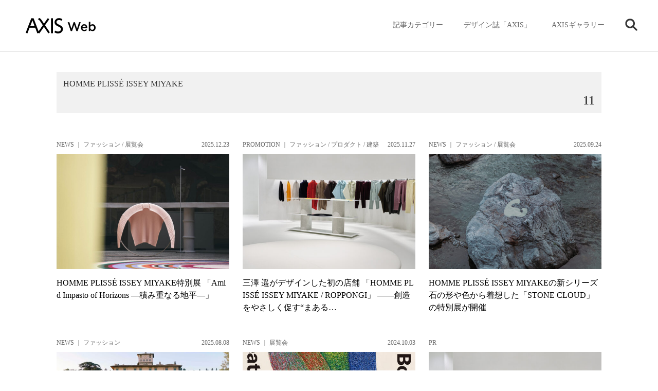

--- FILE ---
content_type: text/html; charset=UTF-8
request_url: https://www.axismag.jp/tag/homme-plisse-issey-miyake
body_size: 75625
content:
<!DOCTYPE html>
<html lang="ja">
<head prefix="og: http://ogp.me/ns# fb: http://ogp.me/ns/fb# article: http://ogp.me/ns/article#">
<meta charset="utf-8" />
<meta name="viewport" content="width=device-width, initial-scale=1">
<meta http-equiv="X-UA-Compatible" content="IE=edge">
<meta name="format-detection" content="telephone=no">
<meta name="apple-mobile-web-app-capable" content="yes">
<meta name="apple-mobile-web-app-status-bar-style" content="default">
<meta name='robots' content='max-image-preview:large' />
	<style>img:is([sizes="auto" i], [sizes^="auto," i]) { contain-intrinsic-size: 3000px 1500px }</style>
	<script type="text/javascript" id="wpp-js" src="https://www.axismag.jp/axismag-admin/wp-content/plugins/wordpress-popular-posts/assets/js/wpp.min.js?ver=7.3.3" data-sampling="0" data-sampling-rate="100" data-api-url="https://www.axismag.jp/wp-json/wordpress-popular-posts" data-post-id="0" data-token="1f04e852d6" data-lang="0" data-debug="0"></script>
<link rel="alternate" type="application/rss+xml" title="AXIS Web | デザインの視点で、人間の可能性や創造性を伝えるメディア &raquo; HOMME PLISSÉ ISSEY MIYAKE タグのフィード" href="https://www.axismag.jp/tag/homme-plisse-issey-miyake/feed" />
<script type="text/javascript">
/* <![CDATA[ */
window._wpemojiSettings = {"baseUrl":"https:\/\/s.w.org\/images\/core\/emoji\/16.0.1\/72x72\/","ext":".png","svgUrl":"https:\/\/s.w.org\/images\/core\/emoji\/16.0.1\/svg\/","svgExt":".svg","source":{"concatemoji":"https:\/\/www.axismag.jp\/axismag-admin\/wp-includes\/js\/wp-emoji-release.min.js?ver=6.8.2"}};
/*! This file is auto-generated */
!function(s,n){var o,i,e;function c(e){try{var t={supportTests:e,timestamp:(new Date).valueOf()};sessionStorage.setItem(o,JSON.stringify(t))}catch(e){}}function p(e,t,n){e.clearRect(0,0,e.canvas.width,e.canvas.height),e.fillText(t,0,0);var t=new Uint32Array(e.getImageData(0,0,e.canvas.width,e.canvas.height).data),a=(e.clearRect(0,0,e.canvas.width,e.canvas.height),e.fillText(n,0,0),new Uint32Array(e.getImageData(0,0,e.canvas.width,e.canvas.height).data));return t.every(function(e,t){return e===a[t]})}function u(e,t){e.clearRect(0,0,e.canvas.width,e.canvas.height),e.fillText(t,0,0);for(var n=e.getImageData(16,16,1,1),a=0;a<n.data.length;a++)if(0!==n.data[a])return!1;return!0}function f(e,t,n,a){switch(t){case"flag":return n(e,"\ud83c\udff3\ufe0f\u200d\u26a7\ufe0f","\ud83c\udff3\ufe0f\u200b\u26a7\ufe0f")?!1:!n(e,"\ud83c\udde8\ud83c\uddf6","\ud83c\udde8\u200b\ud83c\uddf6")&&!n(e,"\ud83c\udff4\udb40\udc67\udb40\udc62\udb40\udc65\udb40\udc6e\udb40\udc67\udb40\udc7f","\ud83c\udff4\u200b\udb40\udc67\u200b\udb40\udc62\u200b\udb40\udc65\u200b\udb40\udc6e\u200b\udb40\udc67\u200b\udb40\udc7f");case"emoji":return!a(e,"\ud83e\udedf")}return!1}function g(e,t,n,a){var r="undefined"!=typeof WorkerGlobalScope&&self instanceof WorkerGlobalScope?new OffscreenCanvas(300,150):s.createElement("canvas"),o=r.getContext("2d",{willReadFrequently:!0}),i=(o.textBaseline="top",o.font="600 32px Arial",{});return e.forEach(function(e){i[e]=t(o,e,n,a)}),i}function t(e){var t=s.createElement("script");t.src=e,t.defer=!0,s.head.appendChild(t)}"undefined"!=typeof Promise&&(o="wpEmojiSettingsSupports",i=["flag","emoji"],n.supports={everything:!0,everythingExceptFlag:!0},e=new Promise(function(e){s.addEventListener("DOMContentLoaded",e,{once:!0})}),new Promise(function(t){var n=function(){try{var e=JSON.parse(sessionStorage.getItem(o));if("object"==typeof e&&"number"==typeof e.timestamp&&(new Date).valueOf()<e.timestamp+604800&&"object"==typeof e.supportTests)return e.supportTests}catch(e){}return null}();if(!n){if("undefined"!=typeof Worker&&"undefined"!=typeof OffscreenCanvas&&"undefined"!=typeof URL&&URL.createObjectURL&&"undefined"!=typeof Blob)try{var e="postMessage("+g.toString()+"("+[JSON.stringify(i),f.toString(),p.toString(),u.toString()].join(",")+"));",a=new Blob([e],{type:"text/javascript"}),r=new Worker(URL.createObjectURL(a),{name:"wpTestEmojiSupports"});return void(r.onmessage=function(e){c(n=e.data),r.terminate(),t(n)})}catch(e){}c(n=g(i,f,p,u))}t(n)}).then(function(e){for(var t in e)n.supports[t]=e[t],n.supports.everything=n.supports.everything&&n.supports[t],"flag"!==t&&(n.supports.everythingExceptFlag=n.supports.everythingExceptFlag&&n.supports[t]);n.supports.everythingExceptFlag=n.supports.everythingExceptFlag&&!n.supports.flag,n.DOMReady=!1,n.readyCallback=function(){n.DOMReady=!0}}).then(function(){return e}).then(function(){var e;n.supports.everything||(n.readyCallback(),(e=n.source||{}).concatemoji?t(e.concatemoji):e.wpemoji&&e.twemoji&&(t(e.twemoji),t(e.wpemoji)))}))}((window,document),window._wpemojiSettings);
/* ]]> */
</script>
<style id='wp-emoji-styles-inline-css' type='text/css'>

	img.wp-smiley, img.emoji {
		display: inline !important;
		border: none !important;
		box-shadow: none !important;
		height: 1em !important;
		width: 1em !important;
		margin: 0 0.07em !important;
		vertical-align: -0.1em !important;
		background: none !important;
		padding: 0 !important;
	}
</style>
<link rel='stylesheet' id='wp-block-library-css' href='https://www.axismag.jp/axismag-admin/wp-includes/css/dist/block-library/style.min.css?ver=6.8.2' type='text/css' media='all' />
<style id='classic-theme-styles-inline-css' type='text/css'>
/*! This file is auto-generated */
.wp-block-button__link{color:#fff;background-color:#32373c;border-radius:9999px;box-shadow:none;text-decoration:none;padding:calc(.667em + 2px) calc(1.333em + 2px);font-size:1.125em}.wp-block-file__button{background:#32373c;color:#fff;text-decoration:none}
</style>
<style id='global-styles-inline-css' type='text/css'>
:root{--wp--preset--aspect-ratio--square: 1;--wp--preset--aspect-ratio--4-3: 4/3;--wp--preset--aspect-ratio--3-4: 3/4;--wp--preset--aspect-ratio--3-2: 3/2;--wp--preset--aspect-ratio--2-3: 2/3;--wp--preset--aspect-ratio--16-9: 16/9;--wp--preset--aspect-ratio--9-16: 9/16;--wp--preset--color--black: #000000;--wp--preset--color--cyan-bluish-gray: #abb8c3;--wp--preset--color--white: #ffffff;--wp--preset--color--pale-pink: #f78da7;--wp--preset--color--vivid-red: #cf2e2e;--wp--preset--color--luminous-vivid-orange: #ff6900;--wp--preset--color--luminous-vivid-amber: #fcb900;--wp--preset--color--light-green-cyan: #7bdcb5;--wp--preset--color--vivid-green-cyan: #00d084;--wp--preset--color--pale-cyan-blue: #8ed1fc;--wp--preset--color--vivid-cyan-blue: #0693e3;--wp--preset--color--vivid-purple: #9b51e0;--wp--preset--gradient--vivid-cyan-blue-to-vivid-purple: linear-gradient(135deg,rgba(6,147,227,1) 0%,rgb(155,81,224) 100%);--wp--preset--gradient--light-green-cyan-to-vivid-green-cyan: linear-gradient(135deg,rgb(122,220,180) 0%,rgb(0,208,130) 100%);--wp--preset--gradient--luminous-vivid-amber-to-luminous-vivid-orange: linear-gradient(135deg,rgba(252,185,0,1) 0%,rgba(255,105,0,1) 100%);--wp--preset--gradient--luminous-vivid-orange-to-vivid-red: linear-gradient(135deg,rgba(255,105,0,1) 0%,rgb(207,46,46) 100%);--wp--preset--gradient--very-light-gray-to-cyan-bluish-gray: linear-gradient(135deg,rgb(238,238,238) 0%,rgb(169,184,195) 100%);--wp--preset--gradient--cool-to-warm-spectrum: linear-gradient(135deg,rgb(74,234,220) 0%,rgb(151,120,209) 20%,rgb(207,42,186) 40%,rgb(238,44,130) 60%,rgb(251,105,98) 80%,rgb(254,248,76) 100%);--wp--preset--gradient--blush-light-purple: linear-gradient(135deg,rgb(255,206,236) 0%,rgb(152,150,240) 100%);--wp--preset--gradient--blush-bordeaux: linear-gradient(135deg,rgb(254,205,165) 0%,rgb(254,45,45) 50%,rgb(107,0,62) 100%);--wp--preset--gradient--luminous-dusk: linear-gradient(135deg,rgb(255,203,112) 0%,rgb(199,81,192) 50%,rgb(65,88,208) 100%);--wp--preset--gradient--pale-ocean: linear-gradient(135deg,rgb(255,245,203) 0%,rgb(182,227,212) 50%,rgb(51,167,181) 100%);--wp--preset--gradient--electric-grass: linear-gradient(135deg,rgb(202,248,128) 0%,rgb(113,206,126) 100%);--wp--preset--gradient--midnight: linear-gradient(135deg,rgb(2,3,129) 0%,rgb(40,116,252) 100%);--wp--preset--font-size--small: 13px;--wp--preset--font-size--medium: 20px;--wp--preset--font-size--large: 36px;--wp--preset--font-size--x-large: 42px;--wp--preset--spacing--20: 0.44rem;--wp--preset--spacing--30: 0.67rem;--wp--preset--spacing--40: 1rem;--wp--preset--spacing--50: 1.5rem;--wp--preset--spacing--60: 2.25rem;--wp--preset--spacing--70: 3.38rem;--wp--preset--spacing--80: 5.06rem;--wp--preset--shadow--natural: 6px 6px 9px rgba(0, 0, 0, 0.2);--wp--preset--shadow--deep: 12px 12px 50px rgba(0, 0, 0, 0.4);--wp--preset--shadow--sharp: 6px 6px 0px rgba(0, 0, 0, 0.2);--wp--preset--shadow--outlined: 6px 6px 0px -3px rgba(255, 255, 255, 1), 6px 6px rgba(0, 0, 0, 1);--wp--preset--shadow--crisp: 6px 6px 0px rgba(0, 0, 0, 1);}:where(.is-layout-flex){gap: 0.5em;}:where(.is-layout-grid){gap: 0.5em;}body .is-layout-flex{display: flex;}.is-layout-flex{flex-wrap: wrap;align-items: center;}.is-layout-flex > :is(*, div){margin: 0;}body .is-layout-grid{display: grid;}.is-layout-grid > :is(*, div){margin: 0;}:where(.wp-block-columns.is-layout-flex){gap: 2em;}:where(.wp-block-columns.is-layout-grid){gap: 2em;}:where(.wp-block-post-template.is-layout-flex){gap: 1.25em;}:where(.wp-block-post-template.is-layout-grid){gap: 1.25em;}.has-black-color{color: var(--wp--preset--color--black) !important;}.has-cyan-bluish-gray-color{color: var(--wp--preset--color--cyan-bluish-gray) !important;}.has-white-color{color: var(--wp--preset--color--white) !important;}.has-pale-pink-color{color: var(--wp--preset--color--pale-pink) !important;}.has-vivid-red-color{color: var(--wp--preset--color--vivid-red) !important;}.has-luminous-vivid-orange-color{color: var(--wp--preset--color--luminous-vivid-orange) !important;}.has-luminous-vivid-amber-color{color: var(--wp--preset--color--luminous-vivid-amber) !important;}.has-light-green-cyan-color{color: var(--wp--preset--color--light-green-cyan) !important;}.has-vivid-green-cyan-color{color: var(--wp--preset--color--vivid-green-cyan) !important;}.has-pale-cyan-blue-color{color: var(--wp--preset--color--pale-cyan-blue) !important;}.has-vivid-cyan-blue-color{color: var(--wp--preset--color--vivid-cyan-blue) !important;}.has-vivid-purple-color{color: var(--wp--preset--color--vivid-purple) !important;}.has-black-background-color{background-color: var(--wp--preset--color--black) !important;}.has-cyan-bluish-gray-background-color{background-color: var(--wp--preset--color--cyan-bluish-gray) !important;}.has-white-background-color{background-color: var(--wp--preset--color--white) !important;}.has-pale-pink-background-color{background-color: var(--wp--preset--color--pale-pink) !important;}.has-vivid-red-background-color{background-color: var(--wp--preset--color--vivid-red) !important;}.has-luminous-vivid-orange-background-color{background-color: var(--wp--preset--color--luminous-vivid-orange) !important;}.has-luminous-vivid-amber-background-color{background-color: var(--wp--preset--color--luminous-vivid-amber) !important;}.has-light-green-cyan-background-color{background-color: var(--wp--preset--color--light-green-cyan) !important;}.has-vivid-green-cyan-background-color{background-color: var(--wp--preset--color--vivid-green-cyan) !important;}.has-pale-cyan-blue-background-color{background-color: var(--wp--preset--color--pale-cyan-blue) !important;}.has-vivid-cyan-blue-background-color{background-color: var(--wp--preset--color--vivid-cyan-blue) !important;}.has-vivid-purple-background-color{background-color: var(--wp--preset--color--vivid-purple) !important;}.has-black-border-color{border-color: var(--wp--preset--color--black) !important;}.has-cyan-bluish-gray-border-color{border-color: var(--wp--preset--color--cyan-bluish-gray) !important;}.has-white-border-color{border-color: var(--wp--preset--color--white) !important;}.has-pale-pink-border-color{border-color: var(--wp--preset--color--pale-pink) !important;}.has-vivid-red-border-color{border-color: var(--wp--preset--color--vivid-red) !important;}.has-luminous-vivid-orange-border-color{border-color: var(--wp--preset--color--luminous-vivid-orange) !important;}.has-luminous-vivid-amber-border-color{border-color: var(--wp--preset--color--luminous-vivid-amber) !important;}.has-light-green-cyan-border-color{border-color: var(--wp--preset--color--light-green-cyan) !important;}.has-vivid-green-cyan-border-color{border-color: var(--wp--preset--color--vivid-green-cyan) !important;}.has-pale-cyan-blue-border-color{border-color: var(--wp--preset--color--pale-cyan-blue) !important;}.has-vivid-cyan-blue-border-color{border-color: var(--wp--preset--color--vivid-cyan-blue) !important;}.has-vivid-purple-border-color{border-color: var(--wp--preset--color--vivid-purple) !important;}.has-vivid-cyan-blue-to-vivid-purple-gradient-background{background: var(--wp--preset--gradient--vivid-cyan-blue-to-vivid-purple) !important;}.has-light-green-cyan-to-vivid-green-cyan-gradient-background{background: var(--wp--preset--gradient--light-green-cyan-to-vivid-green-cyan) !important;}.has-luminous-vivid-amber-to-luminous-vivid-orange-gradient-background{background: var(--wp--preset--gradient--luminous-vivid-amber-to-luminous-vivid-orange) !important;}.has-luminous-vivid-orange-to-vivid-red-gradient-background{background: var(--wp--preset--gradient--luminous-vivid-orange-to-vivid-red) !important;}.has-very-light-gray-to-cyan-bluish-gray-gradient-background{background: var(--wp--preset--gradient--very-light-gray-to-cyan-bluish-gray) !important;}.has-cool-to-warm-spectrum-gradient-background{background: var(--wp--preset--gradient--cool-to-warm-spectrum) !important;}.has-blush-light-purple-gradient-background{background: var(--wp--preset--gradient--blush-light-purple) !important;}.has-blush-bordeaux-gradient-background{background: var(--wp--preset--gradient--blush-bordeaux) !important;}.has-luminous-dusk-gradient-background{background: var(--wp--preset--gradient--luminous-dusk) !important;}.has-pale-ocean-gradient-background{background: var(--wp--preset--gradient--pale-ocean) !important;}.has-electric-grass-gradient-background{background: var(--wp--preset--gradient--electric-grass) !important;}.has-midnight-gradient-background{background: var(--wp--preset--gradient--midnight) !important;}.has-small-font-size{font-size: var(--wp--preset--font-size--small) !important;}.has-medium-font-size{font-size: var(--wp--preset--font-size--medium) !important;}.has-large-font-size{font-size: var(--wp--preset--font-size--large) !important;}.has-x-large-font-size{font-size: var(--wp--preset--font-size--x-large) !important;}
:where(.wp-block-post-template.is-layout-flex){gap: 1.25em;}:where(.wp-block-post-template.is-layout-grid){gap: 1.25em;}
:where(.wp-block-columns.is-layout-flex){gap: 2em;}:where(.wp-block-columns.is-layout-grid){gap: 2em;}
:root :where(.wp-block-pullquote){font-size: 1.5em;line-height: 1.6;}
</style>
<link rel="https://api.w.org/" href="https://www.axismag.jp/wp-json/" /><link rel="alternate" title="JSON" type="application/json" href="https://www.axismag.jp/wp-json/wp/v2/tags/9771" /><link rel="EditURI" type="application/rsd+xml" title="RSD" href="https://www.axismag.jp/axismag-admin/xmlrpc.php?rsd" />
<meta name="generator" content="WordPress 6.8.2" />
            <style id="wpp-loading-animation-styles">@-webkit-keyframes bgslide{from{background-position-x:0}to{background-position-x:-200%}}@keyframes bgslide{from{background-position-x:0}to{background-position-x:-200%}}.wpp-widget-block-placeholder,.wpp-shortcode-placeholder{margin:0 auto;width:60px;height:3px;background:#dd3737;background:linear-gradient(90deg,#dd3737 0%,#571313 10%,#dd3737 100%);background-size:200% auto;border-radius:3px;-webkit-animation:bgslide 1s infinite linear;animation:bgslide 1s infinite linear}</style>
            <title>HOMME PLISSÉ ISSEY MIYAKE | AXIS Web | デザインの視点で、人間の可能性や創造性を伝えるメディア</title>
<meta name="description" content="AXIS Webは、社会や暮らしに潜むクリエイティブな人、モノ、出来事にスポットライトをあて、創造性を刺激するデザイン情報をお届けします。" />
<meta name="twitter:card" content="summary_large_image" />
<meta name="twitter:site" content="@[axismag]" />
<meta name="twitter:player" content="@[axismag]" />

<link rel="alternate" type="application/rss+xml" title="AXIS Web | デザインの視点で、人間の可能性や創造性を伝えるメディア" href="https://www.axismag.jp/feed">
<meta property="og:site_name" content="AXIS Web" />
<meta property="og:type" content="website" />
<meta property="og:title" content="HOMME PLISSÉ ISSEY MIYAKE | AXIS Web | デザインの視点で、人間の可能性や創造性を伝えるメディア" />
<meta property="og:url" content="https://www.axismag.jp/tag/homme-plisse-issey-miyake" />
<meta property="og:image" content="https://www.axismag.jp/axismag-admin/wp-content/themes/axismag_2017/common/images/ogimage.jpg" />
<meta property="og:description" content="AXIS Webは、社会や暮らしに潜むクリエイティブな人、モノ、出来事にスポットライトをあて、創造性を刺激するデザイン情報をお届けします。" />
<link rel="shortcut icon" href="https://www.axismag.jp/axismag-admin/wp-content/themes/axismag_2017/common/images/favicon.ico" />
<link rel="apple-touch-icon" href="https://www.axismag.jp/axismag-admin/wp-content/themes/axismag_2017/common/images/apple-touch-icon.png" />
<link rel="stylesheet" type="text/css" href="https://www.axismag.jp/axismag-admin/wp-content/themes/axismag_2017/assets/css/main.css" />
<link rel="stylesheet" type="text/css" href="https://www.axismag.jp/axismag-admin/wp-content/themes/axismag_2017/common/css/archive_sp.css" />
<link rel="stylesheet" type="text/css" href="https://www.axismag.jp/axismag-admin/wp-content/themes/axismag_2017/common/css/posts_sp.css" />
<link rel="stylesheet" type="text/css" href="https://www.axismag.jp/axismag-admin/wp-content/themes/axismag_2017/common/css/archive_pc.css" id="css_pc" />

<link rel="stylesheet" type="text/css" href="https://www.axismag.jp/axismag-admin/wp-content/themes/axismag_2017/common/css/swiper-bundle.css" />
<link rel="stylesheet" type="text/css" href="https://www.axismag.jp/axismag-admin/wp-content/themes/axismag_2017/common/css/swiper-theme.css" />

<link rel="stylesheet" type="text/css" media="print" href="https://www.axismag.jp/axismag-admin/wp-content/themes/axismag_2017/common/css/print.css" />

<script type="text/javascript" src="https://www.axismag.jp/axismag-admin/wp-content/themes/axismag_2017/common/js/jquery-1.12.4.min.js"></script>

<script data-rt-user="0bdbcc2d21d12471d1f0a093f73c5693" data-rt-nofliker="true" data-rt-manual="false" src="https://asp2.realtype.jp/api/script/v4"></script>
<script type="text/javascript" src="https://www.axismag.jp/axismag-admin/wp-content/themes/axismag_2017/common/js/lib.js"></script>
<script type="text/javascript" src="https://www.axismag.jp/axismag-admin/wp-content/themes/axismag_2017/common/js/common.js"></script>

<!-- Google Tag Manager -->
<script>(function(w,d,s,l,i){w[l]=w[l]||[];w[l].push({'gtm.start':
new Date().getTime(),event:'gtm.js'});var f=d.getElementsByTagName(s)[0],
j=d.createElement(s),dl=l!='dataLayer'?'&l='+l:'';j.async=true;j.src=
'https://www.googletagmanager.com/gtm.js?id='+i+dl;f.parentNode.insertBefore(j,f);
})(window,document,'script','dataLayer','GTM-N9KQ8KZ');</script>
<!-- End Google Tag Manager -->

<!-- Facebook Pixel Code -->
<script>
  !function(f,b,e,v,n,t,s)
  {if(f.fbq)return;n=f.fbq=function(){n.callMethod?
  n.callMethod.apply(n,arguments):n.queue.push(arguments)};
  if(!f._fbq)f._fbq=n;n.push=n;n.loaded=!0;n.version='2.0';
  n.queue=[];t=b.createElement(e);t.async=!0;
  t.src=v;s=b.getElementsByTagName(e)[0];
  s.parentNode.insertBefore(t,s)}(window, document,'script',
  'https://connect.facebook.net/en_US/fbevents.js');
  fbq('init', '1564086390353210');
  fbq('track', 'PageView');
</script>
<noscript><img height="1" width="1" style="display:none"
  src="https://www.facebook.com/tr?id=1564086390353210&ev=PageView&noscript=1"
/></noscript>
<!-- End Facebook Pixel Code -->

<script src='https://www.google.com/recaptcha/api.js'></script>


</head>

<body id="archive">

<!-- Google Tag Manager (noscript) -->
<noscript><iframe src="https://www.googletagmanager.com/ns.html?id=GTM-N9KQ8KZ"
height="0" width="0" style="display:none;visibility:hidden"></iframe></noscript>
<!-- End Google Tag Manager (noscript) -->

<p class="ico_loading"><span></span></p>
<div id="header">
    <div id="header_inner">
        <h1><a href="/"><img src="https://www.axismag.jp/axismag-admin/wp-content/themes/axismag_2017/common/images/img_logo_axismag.png" alt="AXIS WEB MAGAZINE" class="pc"><img src="https://www.axismag.jp/axismag-admin/wp-content/themes/axismag_2017/common/images/img_logo_axismag_sp.png" alt="AXIS WEB MAGAZINE" class="sp"></a></h1>
        <div class="head_fix">
        <div id="sp_cat_nav" class="ff_m">
            <div class="inner_wrap">
                <div class="sp_nav_inner">
                    <ul>
                        <li id="sp_nav_home">
                            <a href="/">
                                <p>HOME</p>
                            </a>
                        </li>
                        <li id="sp_nav_membership">
                            <a href="/type/membership/">
                                <p>Membership</p>
                            </a>
                        </li>
                        <li id="sp_nav_serial">
                            <a href="/type/serial/">
                                <p>シリーズ</p>
                            </a>
                        </li>
                                                <li id="sp_nav_architecture">
                            <a href="/category/architecture">
                                <p>建築</p>
                            </a>
                        </li>
                        <li id="sp_nav_product">
                            <a href="/category/product">
                                <p>プロダクト</p>
                            </a>
                        </li>
                        <li id="sp_nav_interior">
                            <a href="/category/interior">
                                <p>インテリア</p>
                            </a>
                        </li>
                        <li id="sp_nav_business">
                            <a href="/category/business">
                                <p>ビジネス</p>
                            </a>
                        </li>
                        <li id="sp_nav_food">
                            <a href="/category/food">
                                <p>フード・食</p>
                            </a>
                        </li>
                        <li id="sp_nav_graphic">
                            <a href="/category/graphic">
                                <p>グラフィック</p>
                            </a>
                        </li>
                        <li id="sp_nav_technology">
                            <a href="/category/technology">
                                <p>テクノロジー</p>
                            </a>
                        </li>
                        <li id="sp_nav_art">
                            <a href="/category/art">
                                <p>アート</p>
                            </a>
                        </li>
                        <li id="sp_nav_fashion">
                            <a href="/category/fashion">
                                <p>ファッション</p>
                            </a>
                        </li>
                        <li id="sp_nav_social">
                            <a href="/category/social">
                                <p>ソーシャル</p>
                            </a>
                        </li>
                        <li id="sp_nav_sound">
                            <a href="/category/sound">
                                <p>サウンド</p>
                            </a>
                        </li>
                        <li id="sp_nav_science">
                            <a href="/category/science">
                                <p>サイエンス</p>
                            </a>
                        </li>
                        <li id="sp_nav_culture">
                            <a href="/category/culture">
                                <p>カルチャー</p>
                            </a>
                        </li>
                        <li id="sp_nav_craft">
                            <a href="/category/craft">
                                <p>工芸</p>
                            </a>
                        </li>
                        <li id="sp_nav_axis_magazine">
                            <a href="/axis_magazine/">
                                <p>デザイン誌「AXIS」</p>
                            </a>
                        </li>
                        <li id="sp_nav_axis_forum">
                            <a href="/axis_forum/">
                                <p>AXISギャラリー</p>
                            </a>
                        </li>
                    </ul>
                </div>
            </div>
        </div>
    </div>
    <div id="gnav">
        <div id="gnav_inner">
            <div id="gnav_menu">
                <ul>
                    <li class="gnav_cat sub_nav parents">
                        <p class="switch_pc ico">記事カテゴリー</p>
                        <div class="sub_outer">
                            <div class="sub_menu">
                                <div class="menu_inner">
                                    <section class="switch_sp type_sp sp_axis">
                                        <h3 class="ff_b">デザイン誌「AXIS」</h3>
                                        <div class="s_inner">
                                            <a href="" class="ov_color">
                                                <div class="row">
                                                    <p class="img"><img src="" alt=""></p>
                                                    <div class="info">
                                                        <p class="cat">増刊号</p>
                                                        <h4 class="ff_b"></h4>
                                                    </div>
                                                </div>
                                            </a>
                                            <a href="/axis_magazine/" class="ov_color_p">
                                                <div class="all">
                                                    <p>バックナンバー一覧</p><p class="count num c_split" data-org="51">51</p>
                                                </div>
                                            </a>
                                        </div>
                                    </section>

                                    <section class="switch_sp type_sp sp_axis_forum">
                                        <h3 class="ff_b">AXISギャラリー</h3>
                                        <div class="s_inner">
                                            <a href="" class="ov_color">
                                                <div class="row">
                                                    <p class="img"><img src="" alt=""></p>
                                                    <div class="info">
                                                        <p class="cat"></p>
                                                        <h4 class="ff_b"></h4>
                                                    </div>
                                                </div>
                                            </a>
                                            <a href="/axis_forum/" class="ov_color_p">
                                                <div class="all">
                                                    <p class="t">バックナンバー一覧</p><p class="count num c_split" data-org="185">185</p>
                                                </div>
                                            </a>
                                        </div>
                                    </section>


                                    <section class="switch_sp gnav_search sub_nav parents">
                                        <p class="switch_pc ico ico_search"><img src="https://www.axismag.jp/axismag-admin/wp-content/themes/axismag_2017/common/images/parts_ico_search.png" alt=""></p>
                                        <div class="sub_outer">
                                            <div class="sub_menu">
                                                <div class="menu_inner">
                                                    <section class="section_search">
                                                        <h3 class="switch_sp ff_b">検索</h3>
                                                        <form role="search" method="get" id="searchform" action="/" >
                                                            <div class="search_area">
                                                                <input type="text" value="" name="s" class="s" placeholder="キーワードを入力してください" autocomplete="off" />
                                                                <input type="submit" class="searchsubmit" value="" />
                                                            </div>
                                                        </form>
                                                        <div class="search_cloud">
                                                            <h4 class="ff_b">注目のワード</h4>
                                                            <ul>
                                                                                <li>
                                                                    <a href="/tag/bito">
                                                                        <p>#Bito</p>
                                                                    </a>
                                                                </li>
                                                                                <li>
                                                                    <a href="/tag/everyday-practice">
                                                                        <p>#Everyday Practice</p>
                                                                    </a>
                                                                </li>
                                                                                <li>
                                                                    <a href="/tag/stockholm-design-lab">
                                                                        <p>#Stockholm Design Lab</p>
                                                                    </a>
                                                                </li>
                                                                                <li>
                                                                    <a href="/tag/type-of-feeling">
                                                                        <p>#Type of Feeling</p>
                                                                    </a>
                                                                </li>
                                                                                <li>
                                                                    <a href="/tag/c-album">
                                                                        <p>#c-album</p>
                                                                    </a>
                                                                </li>
                                                                                <li>
                                                                    <a href="/tag/%e3%83%93%e3%83%a7%e3%83%ab%e3%83%b3%e3%83%bb%e3%82%af%e3%82%bd%e3%83%95%e3%82%b9%e3%82%ad%e3%83%bc">
                                                                        <p>#ビョルン・クソフスキー</p>
                                                                    </a>
                                                                </li>
                                                                                <li>
                                                                    <a href="/tag/%e5%90%89%e5%8b%9d%e5%88%b6%e4%bd%9c%e6%89%80">
                                                                        <p>#吉勝制作所</p>
                                                                    </a>
                                                                </li>
                                                                                            </ul>
                                                        </div>
                                                    </section>
                                                </div>
                                            </div>
                                        </div><!-- // .sub_outer -->
                                    </section>






                                    <section class="switch_pc">
                                        <h3 class="ff_b">記事のカテゴリー</h3>
                                        <ul>
                                            <li>
                                                <a href="/posts/architecture">
                                                    <h4>建築<span>Architecture</span></h4>
                                                    <p class="num c_split" data-org="1862">1862</p>
                                                </a>
                                            </li>
                                            <li>
                                                <a href="/posts/product">
                                                    <h4>プロダクト<span>Product</span></h4>
                                                    <p class="num c_split" data-org="3309">3309</p>
                                                </a>
                                            </li>
                                            <li>
                                                <a href="/posts/interior">
                                                    <h4>インテリア<span>Interior</span></h4>
                                                    <p class="num c_split" data-org="1411">1411</p>
                                                </a>
                                            </li>
                                            <li>
                                                <a href="/posts/business">
                                                    <h4>ビジネス<span>Business</span></h4>
                                                    <p class="num c_split" data-org="1065">1065</p>
                                                </a>
                                            </li>
                                            <li>
                                                <a href="/posts/food">
                                                    <h4>フード・食<span>Food</span></h4>
                                                    <p class="num c_split" data-org="515">515</p>
                                                </a>
                                            </li>
                                            <li>
                                                <a href="/posts/graphic">
                                                    <h4>グラフィック<span>Graphic</span></h4>
                                                    <p class="num c_split" data-org="592">592</p>
                                                </a>
                                            </li>
                                            <li>
                                                <a href="/posts/technology">
                                                    <h4>テクノロジー<span>Technology</span></h4>
                                                    <p class="num c_split" data-org="823">823</p>
                                                </a>
                                            </li>
                                            <li>
                                                <a href="/posts/art">
                                                    <h4>アート<span>Art</span></h4>
                                                    <p class="num c_split" data-org="1048">1048</p>
                                                </a>
                                            </li>
                                            <li>
                                                <a href="/posts/fashion">
                                                    <h4>ファッション<span>Fashion</span></h4>
                                                    <p class="num c_split" data-org="741">741</p>
                                                </a>
                                            </li>
                                            <li>
                                                <a href="/posts/social">
                                                    <h4>ソーシャル<span>Social</span></h4>
                                                    <p class="num c_split" data-org="1206">1206</p>
                                                </a>
                                            </li>
                                            <li>
                                                <a href="/posts/sound">
                                                    <h4>サウンド<span>Sound</span></h4>
                                                    <p class="num c_split" data-org="287">287</p>
                                                </a>
                                            </li>
                                            <li>
                                                <a href="/posts/science">
                                                    <h4>サイエンス<span>Science</span></h4>
                                                    <p class="num c_split" data-org="393">393</p>
                                                </a>
                                            </li>
                                            <li>
                                                <a href="/posts/culture">
                                                    <h4>カルチャー<span>Culture</span></h4>
                                                    <p class="num c_split" data-org="385">385</p>
                                                </a>
                                            </li>
                                            <li>
                                                <a href="/posts/craft">
                                                    <h4>工芸<span>Craft</span></h4>
                                                    <p class="num c_split" data-org="337">337</p>
                                                </a>
                                            </li>
                                            <li>
                                                <a href="/posts/recruit">
                                                    <h4>採用情報<span>Recruit</span></h4>
                                                    <p class="num c_split" data-org="1">1</p>
                                                </a>
                                            </li>
                                        </ul>
                                    </section>

                                    <section class="type_posttype">
                                        <h3 class="ff_b">記事のタイプ</h3>
                                        <ul>
                                            <li>
                                                <a href="/type/feature">
                                                    <h4>特集<span>Feature</span></h4>
                                                    <p class="num c_split" data-org="17">17</p>
                                                </a>
                                            </li>
                                            <li>
                                                <a href="/type/news">
                                                    <h4>ニュース<span>News</span></h4>
                                                    <p class="num c_split" data-org="11464">11464</p>
                                                </a>
                                            </li>
                                            <li>
                                                <a href="/type/report">
                                                    <h4>レポート<span>Report</span></h4>
                                                    <p class="num c_split" data-org="712">712</p>
                                                </a>
                                            </li>
                                            <li>
                                                <a href="/type/insight">
                                                    <h4>インサイト<span>Insight</span></h4>
                                                    <p class="num c_split" data-org="22">22</p>
                                                </a>
                                            </li>
                                            <li>
                                                <a href="/type/interview">
                                                    <h4>インタビュー<span>Interview</span></h4>
                                                    <p class="num c_split" data-org="214">214</p>
                                                </a>
                                            </li>
                                            <li>
                                                <a href="/type/talk">
                                                    <h4>トーク<span>Talk</span></h4>
                                                    <p class="num c_split" data-org="13">13</p>
                                                </a>
                                            </li>
                                            <li>
                                                <a href="/type/serial">
                                                    <h4>連載<span>Serial</span></h4>
                                                    <p class="num c_split" data-org="1167">1167</p>
                                                </a>
                                            </li>
                                            <li>
                                                <a href="/type/membership">
                                                    <h4>Membership<span>Membership</span></h4>
                                                    <p class="num c_split" data-org="119">119</p>
                                                </a>
                                            </li>
                                            <li>
                                                <a href="/type/info">
                                                    <h4>お知らせ<span>Info</span></h4>
                                                    <p class="num c_split" data-org="10">10</p>
                                                </a>
                                            </li>
                                        </ul>
                                    </section>
                                    <section>
                                        <h3 class="ff_b">イベント</h3>
                                        <ul>
                                            <li>
                                                <a href="/posts/exhibition">
                                                    <h4>展覧会<span>Exhibition</span></h4>
                                                    <p class="num c_split" data-org="1713">1713</p>
                                                </a>
                                            </li>
                                            <li>
                                                <a href="/posts/trade-fair">
                                                    <h4>見本市・展示会<span>Trade Fair</span></h4>
                                                    <p class="num c_split" data-org="486">486</p>
                                                </a>
                                            </li>
                                            <li>
                                                <a href="/posts/competition">
                                                    <h4>コンペ情報<span>Competition</span></h4>
                                                    <p class="num c_split" data-org="438">438</p>
                                                </a>
                                            </li>
                                            <li>
                                                <a href="/posts/lecture-workshop">
                                                    <h4 class="small">講演会・ワークショップ<span class="small">Lecture/Workshop</span></h4>
                                                    <p class="num c_split" data-org="468">468</p>
                                                </a>
                                            </li>
                                        </ul>
                                    </section>
                                </div>
                            </div>
                        </div><!-- // .sub_outer -->
                    </li>


                    <li class="gnav_axis parents"><a href="/axis_magazine/">デザイン誌「AXIS」</a></li>
                    <li class="gnav_axis_forum parents"><a href="/axis_forum/">AXISギャラリー</a></li>


                    <li class="gnav_search sub_nav parents switch_pc">
                        <p class="switch_pc ico ico_search"><img src="https://www.axismag.jp/axismag-admin/wp-content/themes/axismag_2017/common/images/parts_ico_search.png" alt=""></p>
                        <div class="sub_outer">
                            <div class="sub_menu">
                                <div class="menu_inner">
                                    <section class="section_search">
                                        <h3 class="switch_sp ff_b">検索</h3>
                                        <form role="search" method="get" id="searchform" action="/" >
                                            <div class="search_area">
                                                <input type="text" value="" name="s" class="s" placeholder="キーワードを入力してください" autocomplete="off" />
                                                <input type="submit" class="searchsubmit" value="" />
                                            </div>
                                        </form>
                                        <div class="search_cloud">
                                            <h4 class="ff_b">注目のワード</h4>
                                            <ul>
                                                <li>
                                                    <a href="/tag/bito">
                                                        <p>#Bito</p>
                                                    </a>
                                                </li>
                                                <li>
                                                    <a href="/tag/everyday-practice">
                                                        <p>#Everyday Practice</p>
                                                    </a>
                                                </li>
                                                <li>
                                                    <a href="/tag/stockholm-design-lab">
                                                        <p>#Stockholm Design Lab</p>
                                                    </a>
                                                </li>
                                                <li>
                                                    <a href="/tag/type-of-feeling">
                                                        <p>#Type of Feeling</p>
                                                    </a>
                                                </li>
                                                <li>
                                                    <a href="/tag/c-album">
                                                        <p>#c-album</p>
                                                    </a>
                                                </li>
                                                <li>
                                                    <a href="/tag/%e3%83%93%e3%83%a7%e3%83%ab%e3%83%b3%e3%83%bb%e3%82%af%e3%82%bd%e3%83%95%e3%82%b9%e3%82%ad%e3%83%bc">
                                                        <p>#ビョルン・クソフスキー</p>
                                                    </a>
                                                </li>
                                                <li>
                                                    <a href="/tag/%e5%90%89%e5%8b%9d%e5%88%b6%e4%bd%9c%e6%89%80">
                                                        <p>#吉勝制作所</p>
                                                    </a>
                                                </li>
                                            </ul>
                                        </div>
                                    </section>
                                </div>
                            </div>
                        </div><!-- // .sub_outer -->
                    </li>
                </ul>
            </div>
        </div>
    </div>
    <p class="gnav_ico"></p>
</div>
</div>

<div id="wrap">


<div id="contents_area" class="archive" data-cat="archive">

<script type="text/javascript">
GL_AXISMAG.func.requireJs('/axismag-admin/wp-content/themes/axismag_2017/common/js/archive.js');
</script>









        

                            <div id="section_archive" data-posts="11"
                    data-next="11"
                    data-tag="9771"
                    data-pr='[
    {
        "id": 688980,
        "title": "三澤 遥がデザインした初の店舗 「HOMME PLISSÉ ISSEY MIYAKE / ROPPONGI」 ――創造をやさしく促す“まある…",
        "content": null,
        "p_link": "https://www.axismag.jp/posts/2025/11/688980.html",
        "type": "PROMOTION",
        "img_thumb": [
            "https://www.axismag.jp/axismag-admin/wp-content/uploads/2025/11/105-web-540x720.jpg",
            540,
            720,
            true,
            "https://www.axismag.jp/axismag-admin/wp-content/uploads/2025/11/105-web.jpg"
        ],
        "thumb_top": "0",
        "post_thumbnail_img": false
    },
    {
        "id": 682917,
        "title": "#2 I IN 不可視のマテリアリティ ――心を動かす光の表現",
        "content": null,
        "p_link": "https://www.axismag.jp/posts/2025/11/682917.html",
        "type": "SERIAL",
        "img_thumb": [
            "https://www.axismag.jp/axismag-admin/wp-content/uploads/2025/10/250901_0384-1-480x720.jpg",
            480,
            720,
            true,
            "https://www.axismag.jp/axismag-admin/wp-content/uploads/2025/10/250901_0384-1.jpg"
        ],
        "thumb_top": "0",
        "post_thumbnail_img": false
    },
    {
        "id": 690742,
        "title": "“音楽×映像”の共感覚な鑑賞体験：東京文化会館「Visual Harmony for All 〜クラシック音楽とデジタルアー…",
        "content": null,
        "p_link": "https://www.axismag.jp/posts/2025/12/690742.html",
        "type": "PROMOTION",
        "img_thumb": [
            "https://www.axismag.jp/axismag-admin/wp-content/uploads/2025/12/251108_2330_fin-1-720x480.jpg",
            720,
            480,
            true,
            "https://www.axismag.jp/axismag-admin/wp-content/uploads/2025/12/251108_2330_fin-1-720x480.jpg"
        ],
        "thumb_top": "0",
        "post_thumbnail_img": false
    }
]'>

                    <div id="archive_title">
                        <h2>HOMME PLISSÉ ISSEY MIYAKE</h2>
                        <p class="num ff_m">11</p>
                    </div>
                

                


                    <section id="post_lists">
                        <ul>
                                                                                                                                <li data-img_ratio="3-2" data-img_ratio_sp="1-1">
                                        <a href="https://www.axismag.jp/posts/2025/12/692806.html">
                                                                                                                                                <h3>NEWS ｜ ファッション / 展覧会</h3>
                                                                                            
                                            
                                                                                        <p class="date">2025.12.23</p>
                                            <p class="img"><img
                                                    src="https://www.axismag.jp/axismag-admin/wp-content/uploads/2025/12/1_HP_CUBE-576x720.jpg" alt="HOMME PLISSÉ ISSEY MIYAKE特別展 「Amid Impasto of Horizons —積み重なる地平—」" ></p>
                                                                                        <h4>HOMME PLISSÉ ISSEY MIYAKE特別展 「Amid Impasto of Horizons —積み重なる地平—」</h4>
                                        </a>
                                    </li>
                                                                                                                                                                                                                                    <li data-img_ratio="3-2" data-img_ratio_sp="1-1">
                                        <a href="https://www.axismag.jp/posts/2025/11/688980.html">
                                                                                                                                                <h3>PROMOTION ｜ ファッション / プロダクト / 建築</h3>
                                                                                            
                                            
                                                                                        <p class="date">2025.11.27</p>
                                            <p class="img"><img
                                                    src="https://www.axismag.jp/axismag-admin/wp-content/uploads/2025/11/105-web-540x720.jpg" alt="三澤 遥がデザインした初の店舗 「HOMME PLISSÉ ISSEY MIYAKE / ROPPONGI」 ――創造をやさしく促す“まある…" ></p>
                                                                                        <h4>三澤 遥がデザインした初の店舗 「HOMME PLISSÉ ISSEY MIYAKE / ROPPONGI」 ――創造をやさしく促す“まある…</h4>
                                        </a>
                                    </li>
                                                                                                                                                                                                                                    <li data-img_ratio="3-2" data-img_ratio_sp="1-1">
                                        <a href="https://www.axismag.jp/posts/2025/09/677453.html">
                                                                                                                                                <h3>NEWS ｜ ファッション / 展覧会</h3>
                                                                                            
                                            
                                                                                        <p class="date">2025.09.24</p>
                                            <p class="img"><img
                                                    src="https://www.axismag.jp/axismag-admin/wp-content/uploads/2025/09/1_HP_STONECLOUD-576x720.jpg" alt="HOMME PLISSÉ ISSEY MIYAKEの新シリーズ 石の形や色から着想した「STONE CLOUD」の特別展が開催" ></p>
                                                                                        <h4>HOMME PLISSÉ ISSEY MIYAKEの新シリーズ 石の形や色から着想した「STONE CLOUD」の特別展が開催</h4>
                                        </a>
                                    </li>
                                                                                                                                                                                                                                    <li data-img_ratio="3-2" data-img_ratio_sp="1-1">
                                        <a href="https://www.axismag.jp/posts/2025/08/671037.html">
                                                                                                                                                <h3>NEWS ｜ ファッション</h3>
                                                                                            
                                            
                                                                                        <p class="date">2025.08.08</p>
                                            <p class="img"><img
                                                    src="https://www.axismag.jp/axismag-admin/wp-content/uploads/2025/08/HOMME-PLISSE-ISSEY-MIYAKE-SS26_COVER-720x405.jpg" alt="HOMME PLISSÉ ISSEY MIYAKE 2026春夏コレクション  創作の旅「OPEN STUDIO」のはじまり" ></p>
                                                                                        <h4>HOMME PLISSÉ ISSEY MIYAKE 2026春夏コレクション  創作の旅「OPEN STUDIO」のはじまり</h4>
                                        </a>
                                    </li>
                                                                                                                                                                                                                                    <li data-img_ratio="3-2" data-img_ratio_sp="1-1">
                                        <a href="https://www.axismag.jp/posts/2024/10/613079.html">
                                                                                                                                                <h3>NEWS ｜ 展覧会</h3>
                                                                                            
                                            
                                                                                        <p class="date">2024.10.03</p>
                                            <p class="img"><img
                                                    src="https://www.axismag.jp/axismag-admin/wp-content/uploads/2024/09/Ronan-Bouroullec_On-Creative-Session_HOMME-PLISSE_FLYER_RGB-509x720.jpg" alt="HOMME PLISSÉ ISSEY MIYAKE 展示「Ronan Bouroullec: On Creative Session」開催" ></p>
                                                                                        <h4>HOMME PLISSÉ ISSEY MIYAKE 展示「Ronan Bouroullec: On Creative Session」開催</h4>
                                        </a>
                                    </li>
                                                                                                                                        <li data-img_ratio="3-2" data-img_ratio_sp="1-1">
                                        <a href="https://www.axismag.jp/posts/2025/11/688980.html">
                                            <h3>PR</h3>
                                            <p
                                                class="img">
                                                <img
                                                    src="https://www.axismag.jp/axismag-admin/wp-content/uploads/2025/11/105-web-540x720.jpg"
                                                    alt="三澤 遥がデザインした初の店舗 「HOMME PLISSÉ ISSEY MIYAKE / ROPPONGI」 ――創造をやさしく促す“まある…"
                                                    >
                                            </p>
                                                                                        <h4>三澤 遥がデザインした初の店舗 「HOMME PLISSÉ ISSEY MIYAKE / ROPPONGI」 ――創造をやさしく促す“まある…</h4>
                                        </a>
                                    </li>
                                                                                                                                                                <li data-img_ratio="3-2" data-img_ratio_sp="1-1">
                                        <a href="https://www.axismag.jp/posts/2024/07/596369.html">
                                                                                                                                                <h3>NEWS ｜ ファッション / 展覧会</h3>
                                                                                            
                                            
                                                                                        <p class="date">2024.07.05</p>
                                            <p class="img"><img
                                                    src="https://www.axismag.jp/axismag-admin/wp-content/uploads/2024/06/LP_HP_IM_AW24_080170080002_v1_cropped_RGB_150dpi-3-576x720.jpg" alt="HOMME PLISSÉ ISSEY MIYAKE 24／25年秋冬コレクションで 協業したロナン・ブルレックの作品展示を開催" ></p>
                                                                                        <h4>HOMME PLISSÉ ISSEY MIYAKE 24／25年秋冬コレクションで 協業したロナン・ブルレックの作品展示を開催</h4>
                                        </a>
                                    </li>
                                                                                                                                                                                                                                    <li data-img_ratio="3-2" data-img_ratio_sp="1-1">
                                        <a href="https://www.axismag.jp/posts/2024/02/575583.html">
                                                                                                                                                <h3>NEWS ｜ ファッション</h3>
                                                                                            
                                            
                                                                                        <p class="date">2024.02.13</p>
                                            <p class="img"><img
                                                    src="https://www.axismag.jp/axismag-admin/wp-content/uploads/2024/02/AW24_25_HOMME-PLISSE-ISSEY-MIYAKE_BACKSTAGE-3-720x480.jpg" alt="HOMME PLISSÉ ISSEY MIYAKE 2024/25年秋冬コレクション ロナン・ブルレックによる「Immersed in the Wilds…" ></p>
                                                                                        <h4>HOMME PLISSÉ ISSEY MIYAKE 2024/25年秋冬コレクション ロナン・ブルレックによる「Immersed in the Wilds…</h4>
                                        </a>
                                    </li>
                                                                                                                                                                                                                                    <li data-img_ratio="3-2" data-img_ratio_sp="1-1">
                                        <a href="https://www.axismag.jp/posts/2023/09/556742.html">
                                                                                                                                                <h3>連載 ｜ [PR] 鳴川肇准教授×HOMME PLISSÉ ISSEY MIYAKEデザインチーム インタビュー</h3>
                                                                                            
                                            
                                                                                        <p class="date">2023.09.07</p>
                                            <p class="img"><img
                                                    src="https://www.axismag.jp/axismag-admin/wp-content/uploads/2023/09/axismag_issey_narukawa13_s-720x480.jpg" alt="やわらかな幾何学構造を着る　HOMME PLISSÉ ISSEY MIYAKEとバックミンスター・フラー　後編｜ワークショッ…" ></p>
                                                                                        <h4>やわらかな幾何学構造を着る　HOMME PLISSÉ ISSEY MIYAKEとバックミンスター・フラー　後編｜ワークショッ…</h4>
                                        </a>
                                    </li>
                                                                                                                                                                                                                                    <li data-img_ratio="3-2" data-img_ratio_sp="1-1">
                                        <a href="https://www.axismag.jp/posts/2023/09/556555.html">
                                                                                                                                                <h3>PROMOTION ｜ ファッション</h3>
                                                                                            
                                            
                                                                                        <p class="date">2023.09.06</p>
                                            <p class="img"><img
                                                    src="https://www.axismag.jp/axismag-admin/wp-content/uploads/2023/09/axismag_issey_narukawa01_s-720x480.jpg" alt="やわらかな幾何学構造を着る　HOMME PLISSÉ ISSEY MIYAKEとバックミンスター・フラー　前編｜シンプルで強…" ></p>
                                                                                        <h4>やわらかな幾何学構造を着る　HOMME PLISSÉ ISSEY MIYAKEとバックミンスター・フラー　前編｜シンプルで強…</h4>
                                        </a>
                                    </li>
                                                                                                                                                                                                                                    <li data-img_ratio="3-2" data-img_ratio_sp="1-1">
                                        <a href="https://www.axismag.jp/posts/2020/06/221127.html">
                                                                                                                                                <h3>NEWS ｜ ファッション</h3>
                                                                                            
                                            
                                                                                        <p class="date">2020.06.09</p>
                                            <p class="img"><img
                                                    src="https://www.axismag.jp/axismag-admin/wp-content/uploads/2020/06/issey01-720x455.png" alt="現代を生きる男性の日常着を提案するHOMME PLISSÉ ISSEY MIYAKE パリでの製作現場の記録映像作品が公開" ></p>
                                                                                        <h4>現代を生きる男性の日常着を提案するHOMME PLISSÉ ISSEY MIYAKE パリでの製作現場の記録映像作品が公開</h4>
                                        </a>
                                    </li>
                                                                                                                                                                                                                                    <li data-img_ratio="3-2" data-img_ratio_sp="1-1">
                                        <a href="https://www.axismag.jp/posts/2019/07/139201.html">
                                                                                                                                                <h3>NEWS ｜ インテリア</h3>
                                                                                            
                                            
                                                                                        <p class="date">2019.07.26</p>
                                            <p class="img"><img
                                                    src="https://www.axismag.jp/axismag-admin/wp-content/uploads/2019/07/HPIM_AOYAMA_01-720x480.jpg" alt="HOMME PLISSÉ ISSEY MIYAKEの初の旗艦店が東京・南青山にオープン ショップデザインを手がけたのは吉岡徳仁" ></p>
                                                                                        <h4>HOMME PLISSÉ ISSEY MIYAKEの初の旗艦店が東京・南青山にオープン ショップデザインを手がけたのは吉岡徳仁</h4>
                                        </a>
                                    </li>
                                                                                                                                                                                    </ul>
                    </section>

                    <p class="btn_more ff_m btn_round bs-300"><a href="#" class="no_pjax">もっと見る</a></p>
                    </div>

                </div>
<div id="footer">

    <div id="foot_sns">
        <p class="t switch_sp ff_b">FOLLOW US</p>
        <ul>
            <li class="yt">
                <a href="https://www.youtube.com/channel/UChDYNsiC-QpQo6s8cekb6DA" target="_blank">
                    <p class="ico"><img src="https://www.axismag.jp/axismag-admin/wp-content/themes/axismag_2017/common/images/parts_sns_ico_yt.png" alt="YouTube"></p>
                    <p class="name">YouTube</p>
                </a>
            </li>
            <li class="fb">
                <a href="https://www.facebook.com/axismag/" target="_blank">
                    <p class="ico"><img src="https://www.axismag.jp/axismag-admin/wp-content/themes/axismag_2017/common/images/parts_sns_ico_fb.png" alt="Facebook"></p>
                    <p class="name">Facebook</p>
                </a>
            </li>
            <li class="tw">
                <a href="https://twitter.com/axismag" target="_blank">
                    <p class="ico"><img src="https://www.axismag.jp/axismag-admin/wp-content/themes/axismag_2017/common/images/parts_sns_ico_x.png" alt="X"></p>
                    <p class="name">X</p>
                </a>
            </li>
            <!-- // feedly
            <li class="fd">
                <a href="https://feedly.com/i/subscription/feed%2Fhttps%3A%2F%2Fwww.axismag.jp%2Ffeed" target="_blank">
                    <p class="ico"><img src="https://www.axismag.jp/axismag-admin/wp-content/themes/axismag_2017/common/images/parts_sns_ico_fd.png" alt="Feedly"></p>
                    <p class="name">Feedly</p>
                </a>
            </li>
            -->
            <li class="ig">
                <a href="https://www.instagram.com/axismag/" target="_blank">
                    <p class="ico"><img src="https://www.axismag.jp/axismag-admin/wp-content/themes/axismag_2017/common/images/parts_sns_ico_ig.png" alt="Instagram"></p>
                    <p class="name">Instagram</p>
                </a>
            </li>
            <li class="spo">
                <a href="https://open.spotify.com/show/0H2PWPdeYQvmNmxGwONS98" target="_blank">
                    <p class="ico"><img src="https://www.axismag.jp/axismag-admin/wp-content/themes/axismag_2017/common/images/parts_sns_ico_spo.png" alt="Spotify"></p>
                    <p class="name">Spotify</p>
                </a>
            </li>
        </ul>
    </div>


    <div class="row">
        <div class="logo">
            <p class="i"><img src="https://www.axismag.jp/axismag-admin/wp-content/themes/axismag_2017/assets/img/img_footer_logo.png" alt="Web Magazine AXIS"></p>
        </div>


        <div id="foot_nav">
            <ul>
                <li><a href="/about">「AXIS」について</a></li>
                <li><a href="/terms_of_service">ご利用について</a></li>
                <li><a href="/privacypolicy">プライバシーポリシー</a></li>
                <li><a href="/advertising">広告掲載</a></li>
                <li><a href="https://www.axisinc.co.jp/recruit/" target="_blank">採用情報</a></li>
                <li><a href="https://www.axisinc.co.jp" target="_blank">運営会社</a></li>
                <li><a href="mailto:axismag@axisinc.co.jp" class="add_email no_pjax">お問い合わせ</a></li>
            </ul>
        </div>
    </div>

</div><!-- // #footer -->

</div><!-- // #wrap -->

<script type="text/javascript" src="https://www.axismag.jp/axismag-admin/wp-content/themes/axismag_2017/common/js/swiper-bundle.js"></script>
<script type="text/javascript">
const swiper = new Swiper('.swiper-container', {
  // Optional parameters
  loop: true,
  spaceBetween: 30,
  // If we need pagination
  pagination: {
    el: '.swiper-pagination',
    clickable: true,
  },
  // Navigation arrows
  navigation: {
    nextEl: '.swiper-button-next',
    prevEl: '.swiper-button-prev',
  },
});
swiper.autoplay.stop();
</script><!-- // 記事内Slider用JS -->


<script type="text/javascript" src="https://www.axismag.jp/axismag-admin/wp-content/themes/axismag_2017/common/js/special.js"></script><!-- // Special用JS -->

<script type='text/javascript' src='https://cdn.onesignal.com/sdks/OneSignalSDK.js?ver=6.1.1' async='async' id='remote_sdk-js'></script>

</body>
</html>


--- FILE ---
content_type: text/css
request_url: https://www.axismag.jp/axismag-admin/wp-content/themes/axismag_2017/common/css/swiper-theme.css
body_size: -40
content:
.swiper-container {
  width: 100%;
  height: 100%;
}